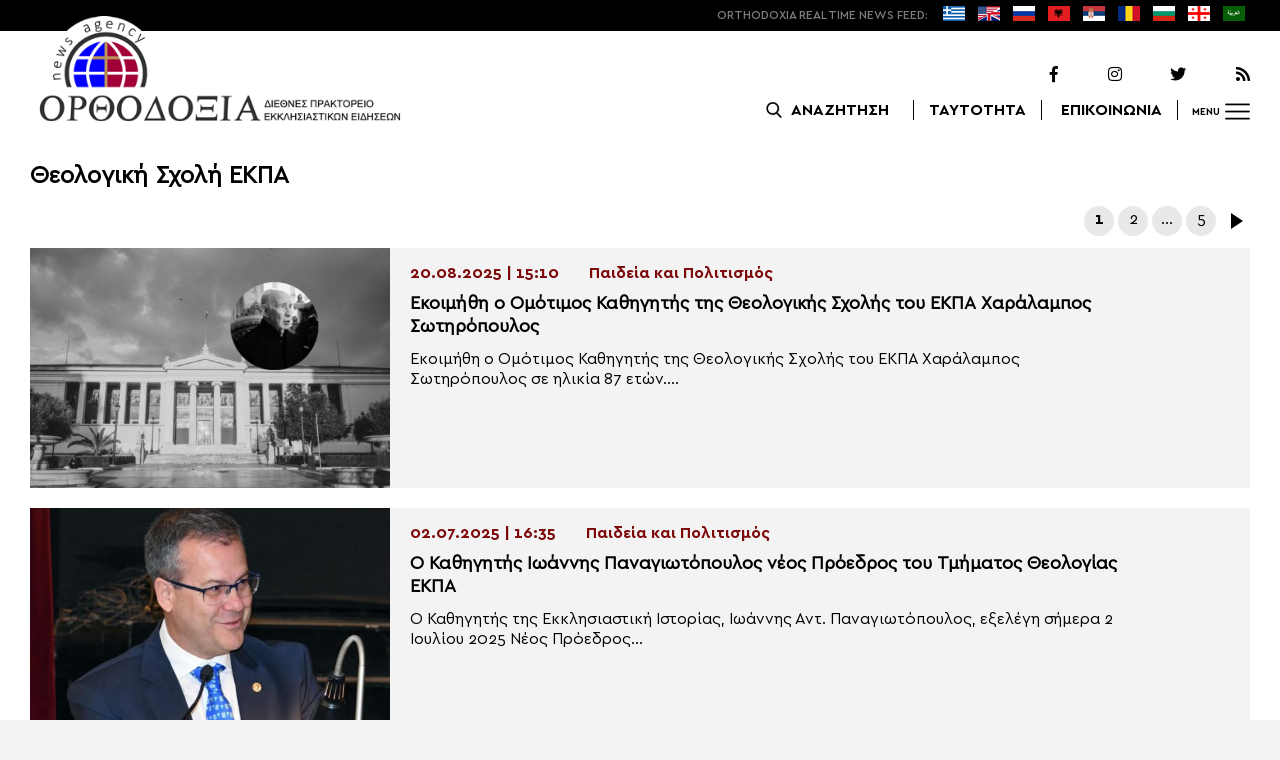

--- FILE ---
content_type: text/html; charset=UTF-8
request_url: https://www.orthodoxianewsagency.gr/tag/theologiki-sxoli-ekpa/
body_size: 11594
content:
<!DOCTYPE html>
<html lang="el">
<head>
  <meta charset="UTF-8">
  <meta name="viewport" content="width=device-width, initial-scale=1.0">
  <meta http-equiv="X-UA-Compatible" content="ie=edge">
  <title>
    Θεολογική Σχολή ΕΚΠΑ Archives - Ορθοδοξία News Agency  </title>



  <script type='application/ld+json'>
  {
    "@context":"https:\/\/schema.org",
    "@type":"Organization",
    "url":"https:\/\/www.orthodoxianewsagency.gr\/",
    "sameAs":["https:\/\/www.facebook.com\/orthodoxianewsagency","https:\/\/twitter.com\/orthodoxianewsagency"],
    "@id":"https:\/\/www.orthodoxianewsagency.gr\/#organization",
    "name":"Orthodoxia News Agency",
    "logo":"https:\/\/www.orthodoxianewsagency.gr\/wp-content\/themes\/orthodoksia\/common\/imgs\/orthodoksia_logo.png"
  }
  </script>

  <script async="async" src="https://www.googletagservices.com/tag/js/gpt.js"></script>
<script>
  var googletag = googletag || {};
  googletag.cmd = googletag.cmd || [];
</script>


  <!-- Global site tag (gtag.js) - Google Analytics -->
  <script async src="https://www.googletagmanager.com/gtag/js?id=UA-23323874-18"></script>
  <script>
    window.dataLayer = window.dataLayer || [];
    function gtag(){dataLayer.push(arguments);}
    gtag('js', new Date());
    gtag('config', 'UA-23323874-18');
  </script>



<style media="screen">
.lastart_ads > div { margin-bottom: 15px; }
.orthobillboard { text-align: center; display: flex; }
.orthobillboard > div { padding: 15px 0; margin: 15px auto; }
.patrautok_ads > div { margin: auto; }
.oikompatr_adsa {text-align: center; padding: 20px 0; }
.oikompatr_adsa > div { display: inline-block; margin: 0 10px;}
</style>
  <meta name='robots' content='index, follow, max-image-preview:large, max-snippet:-1, max-video-preview:-1' />

	<!-- This site is optimized with the Yoast SEO plugin v17.1 - https://yoast.com/wordpress/plugins/seo/ -->
	<link rel="canonical" href="https://www.orthodoxianewsagency.gr/tag/theologiki-sxoli-ekpa/" />
	<link rel="next" href="https://www.orthodoxianewsagency.gr/tag/theologiki-sxoli-ekpa/page/2/" />
	<meta property="og:locale" content="el_GR" />
	<meta property="og:type" content="article" />
	<meta property="og:title" content="Θεολογική Σχολή ΕΚΠΑ Archives - Ορθοδοξία News Agency" />
	<meta property="og:url" content="https://www.orthodoxianewsagency.gr/tag/theologiki-sxoli-ekpa/" />
	<meta property="og:site_name" content="Ορθοδοξία News Agency" />
	<meta property="og:image" content="https://www.orthodoxianewsagency.gr/wp-content/uploads/2018/11/orthodoksia_noimg.jpg" />
	<meta property="og:image:width" content="1015" />
	<meta property="og:image:height" content="585" />
	<meta name="twitter:card" content="summary_large_image" />
	<script type="application/ld+json" class="yoast-schema-graph">{"@context":"https://schema.org","@graph":[{"@type":"WebSite","@id":"https://www.orthodoxianewsagency.gr/#website","url":"https://www.orthodoxianewsagency.gr/","name":"\u039f\u03c1\u03b8\u03bf\u03b4\u03bf\u03be\u03af\u03b1 News Agency","description":"\u039f\u03c1\u03b8\u03bf\u03b4\u03bf\u03be\u03af\u03b1 \u03b4\u03b9\u03b5\u03b8\u03bd\u03ad\u03c2 \u03c0\u03c1\u03b1\u03ba\u03c4\u03bf\u03c1\u03b5\u03af\u03bf \u03b5\u03ba\u03ba\u03bb\u03b7\u03c3\u03b9\u03b1\u03c3\u03c4\u03b9\u03ba\u03ce\u03bd \u03b5\u03b9\u03b4\u03ae\u03c3\u03b5\u03c9\u03bd","potentialAction":[{"@type":"SearchAction","target":{"@type":"EntryPoint","urlTemplate":"https://www.orthodoxianewsagency.gr/?s={search_term_string}"},"query-input":"required name=search_term_string"}],"inLanguage":"el"},{"@type":"CollectionPage","@id":"https://www.orthodoxianewsagency.gr/tag/theologiki-sxoli-ekpa/#webpage","url":"https://www.orthodoxianewsagency.gr/tag/theologiki-sxoli-ekpa/","name":"\u0398\u03b5\u03bf\u03bb\u03bf\u03b3\u03b9\u03ba\u03ae \u03a3\u03c7\u03bf\u03bb\u03ae \u0395\u039a\u03a0\u0391 Archives - \u039f\u03c1\u03b8\u03bf\u03b4\u03bf\u03be\u03af\u03b1 News Agency","isPartOf":{"@id":"https://www.orthodoxianewsagency.gr/#website"},"breadcrumb":{"@id":"https://www.orthodoxianewsagency.gr/tag/theologiki-sxoli-ekpa/#breadcrumb"},"inLanguage":"el","potentialAction":[{"@type":"ReadAction","target":["https://www.orthodoxianewsagency.gr/tag/theologiki-sxoli-ekpa/"]}]},{"@type":"BreadcrumbList","@id":"https://www.orthodoxianewsagency.gr/tag/theologiki-sxoli-ekpa/#breadcrumb","itemListElement":[{"@type":"ListItem","position":1,"name":"Home","item":"https://www.orthodoxianewsagency.gr/"},{"@type":"ListItem","position":2,"name":"\u0398\u03b5\u03bf\u03bb\u03bf\u03b3\u03b9\u03ba\u03ae \u03a3\u03c7\u03bf\u03bb\u03ae \u0395\u039a\u03a0\u0391"}]}]}</script>
	<!-- / Yoast SEO plugin. -->


<link rel='dns-prefetch' href='//s.w.org' />
<link rel="alternate" type="application/rss+xml" title="Κανάλι ετικέτας Θεολογική Σχολή ΕΚΠΑ &raquo; Ορθοδοξία News Agency" href="https://www.orthodoxianewsagency.gr/tag/theologiki-sxoli-ekpa/feed/" />
		<script type="text/javascript">
			window._wpemojiSettings = {"baseUrl":"https:\/\/s.w.org\/images\/core\/emoji\/13.1.0\/72x72\/","ext":".png","svgUrl":"https:\/\/s.w.org\/images\/core\/emoji\/13.1.0\/svg\/","svgExt":".svg","source":{"concatemoji":"https:\/\/www.orthodoxianewsagency.gr\/wp-includes\/js\/wp-emoji-release.min.js?ver=5.8.1"}};
			!function(e,a,t){var n,r,o,i=a.createElement("canvas"),p=i.getContext&&i.getContext("2d");function s(e,t){var a=String.fromCharCode;p.clearRect(0,0,i.width,i.height),p.fillText(a.apply(this,e),0,0);e=i.toDataURL();return p.clearRect(0,0,i.width,i.height),p.fillText(a.apply(this,t),0,0),e===i.toDataURL()}function c(e){var t=a.createElement("script");t.src=e,t.defer=t.type="text/javascript",a.getElementsByTagName("head")[0].appendChild(t)}for(o=Array("flag","emoji"),t.supports={everything:!0,everythingExceptFlag:!0},r=0;r<o.length;r++)t.supports[o[r]]=function(e){if(!p||!p.fillText)return!1;switch(p.textBaseline="top",p.font="600 32px Arial",e){case"flag":return s([127987,65039,8205,9895,65039],[127987,65039,8203,9895,65039])?!1:!s([55356,56826,55356,56819],[55356,56826,8203,55356,56819])&&!s([55356,57332,56128,56423,56128,56418,56128,56421,56128,56430,56128,56423,56128,56447],[55356,57332,8203,56128,56423,8203,56128,56418,8203,56128,56421,8203,56128,56430,8203,56128,56423,8203,56128,56447]);case"emoji":return!s([10084,65039,8205,55357,56613],[10084,65039,8203,55357,56613])}return!1}(o[r]),t.supports.everything=t.supports.everything&&t.supports[o[r]],"flag"!==o[r]&&(t.supports.everythingExceptFlag=t.supports.everythingExceptFlag&&t.supports[o[r]]);t.supports.everythingExceptFlag=t.supports.everythingExceptFlag&&!t.supports.flag,t.DOMReady=!1,t.readyCallback=function(){t.DOMReady=!0},t.supports.everything||(n=function(){t.readyCallback()},a.addEventListener?(a.addEventListener("DOMContentLoaded",n,!1),e.addEventListener("load",n,!1)):(e.attachEvent("onload",n),a.attachEvent("onreadystatechange",function(){"complete"===a.readyState&&t.readyCallback()})),(n=t.source||{}).concatemoji?c(n.concatemoji):n.wpemoji&&n.twemoji&&(c(n.twemoji),c(n.wpemoji)))}(window,document,window._wpemojiSettings);
		</script>
		<style type="text/css">
img.wp-smiley,
img.emoji {
	display: inline !important;
	border: none !important;
	box-shadow: none !important;
	height: 1em !important;
	width: 1em !important;
	margin: 0 .07em !important;
	vertical-align: -0.1em !important;
	background: none !important;
	padding: 0 !important;
}
</style>
	<link rel='stylesheet' id='wp-block-library-css'  href='https://www.orthodoxianewsagency.gr/wp-includes/css/dist/block-library/style.min.css?ver=5.8.1' type='text/css' media='all' />
<link rel='stylesheet' id='contact-form-7-css'  href='https://www.orthodoxianewsagency.gr/wp-content/plugins/contact-form-7/includes/css/styles.css?ver=5.4.2' type='text/css' media='all' />
<link rel='stylesheet' id='wp-polls-css'  href='https://www.orthodoxianewsagency.gr/wp-content/plugins/wp-polls/polls-css.css?ver=2.75.6' type='text/css' media='all' />
<style id='wp-polls-inline-css' type='text/css'>
.wp-polls .pollbar {
	margin: 1px;
	font-size: 6px;
	line-height: 8px;
	height: 8px;
	background-image: url('https://www.orthodoxianewsagency.gr/wp-content/plugins/wp-polls/images/default/pollbg.gif');
	border: 1px solid #c8c8c8;
}

</style>
<link rel='stylesheet' id='default-style-css'  href='https://www.orthodoxianewsagency.gr/wp-content/themes/orthodoksia/style.css?ver=6.0.12' type='text/css' media='all' />
<link rel='stylesheet' id='mobile-css-css'  href='https://www.orthodoxianewsagency.gr/wp-content/themes/orthodoksia/common/css/mobile.css?ver=6.0.1' type='text/css' media='all' />
<link rel='stylesheet' id='mmenu-css-css'  href='https://www.orthodoxianewsagency.gr/wp-content/themes/orthodoksia/common/mmenu/jquery.mmenu.css?ver=5.8.1' type='text/css' media='all' />
<link rel='stylesheet' id='mmenu-pos-css-css'  href='https://www.orthodoxianewsagency.gr/wp-content/themes/orthodoksia/common/mmenu/jquery.mmenu.positioning.css?ver=5.8.1' type='text/css' media='all' />
<link rel='stylesheet' id='slick-slider-css-css'  href='https://www.orthodoxianewsagency.gr/wp-content/themes/orthodoksia/common/slick/slick.css?ver=5.8.1' type='text/css' media='all' />
<link rel='stylesheet' id='fontawesome-css-css'  href='https://www.orthodoxianewsagency.gr/wp-content/themes/orthodoksia/common/fontawesome/css/fontawesome-all.min.css?ver=5.8.1' type='text/css' media='all' />
<script type='text/javascript' src='https://www.orthodoxianewsagency.gr/wp-includes/js/jquery/jquery.min.js?ver=3.6.0' id='jquery-core-js'></script>
<script type='text/javascript' src='https://www.orthodoxianewsagency.gr/wp-includes/js/jquery/jquery-migrate.min.js?ver=3.3.2' id='jquery-migrate-js'></script>
<script type='text/javascript' src='https://www.orthodoxianewsagency.gr/wp-content/themes/orthodoksia/common/javascript/jquery-1.11.0.min.js?ver=1.0.0' id='jquery-js-js'></script>
<script type='text/javascript' src='https://www.orthodoxianewsagency.gr/wp-content/themes/orthodoksia/common/javascript/lazyload.min.js?ver=1.0.0' id='lazyload-js-js'></script>
<script type='text/javascript' src='https://www.orthodoxianewsagency.gr/wp-content/themes/orthodoksia/common/javascript/scripts.js?ver=1.0.0' id='scripts-js-js'></script>
<link rel="https://api.w.org/" href="https://www.orthodoxianewsagency.gr/wp-json/" /><link rel="alternate" type="application/json" href="https://www.orthodoxianewsagency.gr/wp-json/wp/v2/tags/21662" /><link rel="EditURI" type="application/rsd+xml" title="RSD" href="https://www.orthodoxianewsagency.gr/xmlrpc.php?rsd" />
<link rel="wlwmanifest" type="application/wlwmanifest+xml" href="https://www.orthodoxianewsagency.gr/wp-includes/wlwmanifest.xml" /> 
<meta name="generator" content="WordPress 5.8.1" />

        <style>
            .wuc-overlay{ background-image: url('https://www.orthodoxianewsagency.gr/wp-content/themes/orthodoksia/common/imgs/under_constr.jpg'); }
            #wuc-wrapper #wuc-box h2.title,
            #wuc-box .subtitle,
            #defaultCountdown,
            #defaultCountdown span{ color: #fff }
        </style>
        <!-- There is no amphtml version available for this URL. -->  <script>
    googletag.cmd.push(function() {

      var billboard = googletag.sizeMapping()
        .addSize([768, 0], [[728,90]])
        .addSize([0, 0], [])
        .build();

      var mobile = googletag.sizeMapping()
        .addSize([320, 0], [[336, 280]])
        .addSize([0, 0], [])
        .build();

      var mobileb = googletag.sizeMapping()
        .addSize([500, 0], [])
        .addSize([0, 0], [[300, 250]])
        .build();



      googletag.defineSlot('/184983928/Orthodoxia__Category__728x90_A', [728, 90], 'div-gpt-ad-1542124287461-0').defineSizeMapping(billboard).addService(googletag.pubads());
  
      googletag.defineSlot('/184983928/Orthodoxia__Foreign_News__728x90_A', [728, 90], 'div-gpt-ad-1542124327734-0').defineSizeMapping(billboard).addService(googletag.pubads());
  
  
        googletag.pubads().enableSingleRequest();
      googletag.pubads().collapseEmptyDivs();
      googletag.enableServices();
    });
  </script>

</head>
<body class="archive tag tag-theologiki-sxoli-ekpa tag-21662">
<div class="pageconteiner">
  <div class="prehead_out">
    <div class="prehead_in sitegrid">
      <span></span>
      <span class="head_feeds_red"><span class="mobile_not">ORTHODOXIA</span> REAL TIME NEWS FEED:</span>
      <ul id="prehead_feeds_menu_id" class="prehead_feeds_menu"><li id="menu-item-235703" class="menu-item menu-item-type-custom menu-item-object-custom menu-item-home menu-item-235703"><a href="https://www.orthodoxianewsagency.gr/"><img src="https://www.orthodoxianewsagency.gr/wp-content/uploads/2020/04/greek-flag.png" class="menu-flag-icon" title="Greek"></a></li>
<li id="menu-item-34" class="menu-item menu-item-type-taxonomy menu-item-object-foreignnewscats menu-item-34"><a href="https://www.orthodoxianewsagency.gr/foreignnewscats/english/"><img src="https://www.orthodoxianewsagency.gr/wp-content/uploads/2019/02/usuk.png" class="menu-flag-icon" title="English"></a></li>
<li id="menu-item-35" class="menu-item menu-item-type-taxonomy menu-item-object-foreignnewscats menu-item-35"><a href="https://www.orthodoxianewsagency.gr/foreignnewscats/russian/"><img src="https://www.orthodoxianewsagency.gr/wp-content/uploads/2019/02/russian.png" class="menu-flag-icon" title="Russian"></a></li>
<li id="menu-item-62" class="menu-item menu-item-type-taxonomy menu-item-object-foreignnewscats menu-item-62"><a href="https://www.orthodoxianewsagency.gr/foreignnewscats/albanian/"><img src="https://www.orthodoxianewsagency.gr/wp-content/uploads/2019/02/albanian.png" class="menu-flag-icon" title="Albanian"></a></li>
<li id="menu-item-36" class="menu-item menu-item-type-taxonomy menu-item-object-foreignnewscats menu-item-36"><a href="https://www.orthodoxianewsagency.gr/foreignnewscats/serbian/"><img src="https://www.orthodoxianewsagency.gr/wp-content/uploads/2019/02/serbian.png" class="menu-flag-icon" title="Serbian"></a></li>
<li id="menu-item-37" class="menu-item menu-item-type-taxonomy menu-item-object-foreignnewscats menu-item-37"><a href="https://www.orthodoxianewsagency.gr/foreignnewscats/romanian/"><img src="https://www.orthodoxianewsagency.gr/wp-content/uploads/2019/02/romanian.png" class="menu-flag-icon" title="Romanian"></a></li>
<li id="menu-item-38" class="menu-item menu-item-type-taxonomy menu-item-object-foreignnewscats menu-item-38"><a href="https://www.orthodoxianewsagency.gr/foreignnewscats/bulgarian/"><img src="https://www.orthodoxianewsagency.gr/wp-content/uploads/2019/02/bulgarian.png" class="menu-flag-icon" title="Bulgarian"></a></li>
<li id="menu-item-39" class="menu-item menu-item-type-taxonomy menu-item-object-foreignnewscats menu-item-39"><a href="https://www.orthodoxianewsagency.gr/foreignnewscats/georgian/"><img src="https://www.orthodoxianewsagency.gr/wp-content/uploads/2019/02/georgian.png" class="menu-flag-icon" title="Georgian"></a></li>
<li id="menu-item-10752" class="menu-item menu-item-type-custom menu-item-object-custom menu-item-10752"><a href="/foreignnewscats/arabic/"><img src="https://www.orthodoxianewsagency.gr/wp-content/uploads/2019/02/arabic.png" class="menu-flag-icon" title="Arabic"></a></li>
</ul>      <div class="mobile_news_selector_new">
        <div class="mnsn_btn" onclick="openLang(this)">Select Language</div>
        <div class="mnsn_selectors" id="mnsn_selectors_id">
          <a href="https://www.orthodoxianewsagency.gr/"><img src="https://www.orthodoxianewsagency.gr/wp-content/uploads/2020/04/greek-flag.png"></a><a href="https://www.orthodoxianewsagency.gr/foreignnewscats/english/"><img src="https://www.orthodoxianewsagency.gr/wp-content/uploads/2019/02/usuk.png"></a><a href="https://www.orthodoxianewsagency.gr/foreignnewscats/russian/"><img src="https://www.orthodoxianewsagency.gr/wp-content/uploads/2019/02/russian.png"></a><a href="https://www.orthodoxianewsagency.gr/foreignnewscats/albanian/"><img src="https://www.orthodoxianewsagency.gr/wp-content/uploads/2019/02/albanian.png"></a><a href="https://www.orthodoxianewsagency.gr/foreignnewscats/serbian/"><img src="https://www.orthodoxianewsagency.gr/wp-content/uploads/2019/02/serbian.png"></a><a href="https://www.orthodoxianewsagency.gr/foreignnewscats/romanian/"><img src="https://www.orthodoxianewsagency.gr/wp-content/uploads/2019/02/romanian.png"></a><a href="https://www.orthodoxianewsagency.gr/foreignnewscats/bulgarian/"><img src="https://www.orthodoxianewsagency.gr/wp-content/uploads/2019/02/bulgarian.png"></a><a href="https://www.orthodoxianewsagency.gr/foreignnewscats/georgian/"><img src="https://www.orthodoxianewsagency.gr/wp-content/uploads/2019/02/georgian.png"></a><a href="/foreignnewscats/arabic/"><img src="https://www.orthodoxianewsagency.gr/wp-content/uploads/2019/02/arabic.png"></a>        </div>
      </div>

      <script>
        function openLang(ele) {
          var mnsn_selectors_id = document.getElementById('mnsn_selectors_id');
          mnsn_selectors_id.classList.toggle('show')
          if (mnsn_selectors_id.classList.contains('show')){
            ele.innerHTML = "Close Language";
          } else {
            ele.innerHTML = "Select Language";
          }
        }

      </script>
      <style media="screen">
        .mobile_news_selector_new { position: relative; display: none;}
        .mnsn_btn { padding-left: 10px; }
        .mnsn_selectors { position: absolute; z-index: 9; background-color: #fff; width: 100px;padding: 5px 0; display: none;}
        .mnsn_selectors.show {display: block;}
        .mnsn_selectors > a { display: block; text-align: center; padding: 5px 0; }
        .mnsn_selectors > a > img { width: 28px; }
        .mnsn_selectors { position: absolute; z-index: 9; background-color: #fff; width: 100px; padding: 5px 0; top: calc(100% + 8px); border: 1px solid #000; }
        @media (max-width: 767px) {
          .mobile_news_selector_new { display: block;}
        }
      </style>
          </div>
  </div>

  <div class="head_out">
    <div class="head_in sitegrid">
      <a class="head_logo" href="/"></a>
      <div class="head_logo_right">
        <div class="head_logo_right_in">
        <div class="head_social">
          <a href="https://www.facebook.com/orthodoxianewsagency" target="_blank" title="Facebook"><i class="fab fa-facebook-f"></i></a>
          <a href="https://www.instagram.com/orthodoxianewsagency" target="_blank" title="Instagram"><i class="fab fa-instagram"></i></a>
          <a href="https://twitter.com/orthodoxianews1" target="_blank" title="Twitter"><i class="fab fa-twitter"></i></a>
          <a href="/feed/" target="_blank" title="RSS Feed"><i class="fas fa-rss"></i></a>
        </div>
        <div class="head_menu">
                    <div class="head_menu_empty">
                      </div>
          <div class="head_menu_search" >
             <button onclick="openSearch()"><span class="mobile_not">ΑΝΑΖΗΤΗΣΗ</span></button>
          </div>
          <div class="head_menu_taytotita"><a href="/taytotita/">ΤΑΥΤΟΤΗΤΑ</a></div>
          <div class="head_menu_epikoinonia"><a href="/contact/">ΕΠΙΚΟΙΝΩΝΙΑ</a></div>
          <div class="head_menu_menubtn" id="mymenubtn"><span class="mobile_not">MENU</span></div>
        </div>
      </div>
      </div>


    </div>
  </div>
<form role="search" method="get" id="searchform_key" class="searchform_key" action="/">
  <div class="searchmen" id="searchmendiv">
    <div class="searchmen_in sitegrid">
      <div class="search-field-div">
        <i class="fas fa-search"></i>
        <input type="text" value="" name="s" id="searchid" placeholder="Αναζήτηση με λέξεις κλειδιά">
      </div>

      <div class="date-div">
        <i class="fas fa-table"></i>
        <input type="date" id="sdatee">
      </div>

      <div>
        <button onclick="onSelectDate()">Αναζήτηση</button>
      </div>
    </div>
  </div>
    </form>
  <div>
  </div>

  <div class="prehead_mobile">
    <a href="/personal-news-alert/" class="preheadm_newsalarm">PERSONAL NEWS ALARM</a>
    <a href="#" class="preheadm_register">ΕΓΓΡΑΦΗ</a>
  </div>


  <script>
    function openSearch() {
      document.getElementById('searchmendiv').classList.toggle('open');
      document.getElementById('s').value = "";
    }

    function onSelectDate() {
      if (document.getElementById('sdatee').value != ""){
        document.getElementById('searchid').value = document.getElementById('searchid').value + " " + document.getElementById('sdatee').value;
      }
    }

  </script>
<div class="">
  </div> <div class="sitegrid orthobillboard">
  <!-- /184983928/Orthodoxia__Category__728x90_A -->
  <div id='div-gpt-ad-1542124287461-0' style='height:90px; width:728px;'>
  <script>
  googletag.cmd.push(function() { googletag.display('div-gpt-ad-1542124287461-0'); });
  </script>
  </div>
</div>

<div id="archivecat">
  <div class="archivecat_archives_out">
    <div class="sitegrid archivecat_archives_title">
      Θεολογική Σχολή ΕΚΠΑ    </div>
    <div class="archivecat_navigation sitegrid">
      
	<nav class="navigation pagination" role="navigation" aria-label="Άρθρα">
		<h2 class="screen-reader-text">Πλοήγηση άρθρων</h2>
		<div class="nav-links"><span aria-current="page" class="page-numbers current">1</span>
<a class="page-numbers" href="https://www.orthodoxianewsagency.gr/tag/theologiki-sxoli-ekpa/page/2/">2</a>
<span class="page-numbers dots">&hellip;</span>
<a class="page-numbers" href="https://www.orthodoxianewsagency.gr/tag/theologiki-sxoli-ekpa/page/5/">5</a>
<a class="next page-numbers" href="https://www.orthodoxianewsagency.gr/tag/theologiki-sxoli-ekpa/page/2/">Επόμενα</a></div>
	</nav>    </div>
    <div class="archivecat_archives_in sitegrid">
      <a href="https://www.orthodoxianewsagency.gr/paideia-kai-politismos/ekoimithi-o-omotimos-kathigitis-tis-theologikis-sxolis-tou-ekpa-xaralampos-sotiropoulos/" class="archivecat_archives_box arcbox1">
            <div class="archivecat_archives_box_img lazy" data-src="https://www.orthodoxianewsagency.gr/wp-content/uploads/2025/08/sotiropoulos-600x338.jpg" >
                         </div>
            <div class="archivecat_archives_box_right">
              <div class="archivecat_archives_box_cad"><span>20.08.2025 | 15:10</span><span>Παιδεία και Πολιτισμός</span></div>
              <div class="archivecat_archives_box_title archivecat_archives_box_mtitle"><div>Εκοιμήθη ο Ομότιμος Καθηγητής της Θεολογικής Σχολής του ΕΚΠΑ Χαράλαμπος Σωτηρόπουλος</div></div>
              <div class="archivecat_archives_box_title archivecat_archives_box_excerpt">
                Εκοιμήθη ο Ομότιμος Καθηγητής της Θεολογικής Σχολής του ΕΚΠΑ Χαράλαμπος Σωτηρόπουλος σε ηλικία 87 ετών....              </div>
            </div>
          </a>
		  <a href="https://www.orthodoxianewsagency.gr/paideia-kai-politismos/o-kathigitis-ioannis-panagiotopoulos-neos-proedros-tou-tmimatos-theologias-ekpa/" class="archivecat_archives_box arcbox2">
            <div class="archivecat_archives_box_img lazy" data-src="https://www.orthodoxianewsagency.gr/wp-content/uploads/2025/07/1aa5a17d-62ac-43b6-98db-74cc21efb2dc-600x406.jpg" >
                         </div>
            <div class="archivecat_archives_box_right">
              <div class="archivecat_archives_box_cad"><span>02.07.2025 | 16:35</span><span>Παιδεία και Πολιτισμός</span></div>
              <div class="archivecat_archives_box_title archivecat_archives_box_mtitle"><div>Ο Καθηγητής Ιωάννης Παναγιωτόπουλος νέος Πρόεδρος του Τμήματος Θεολογίας ΕΚΠΑ</div></div>
              <div class="archivecat_archives_box_title archivecat_archives_box_excerpt">
                Ο Καθηγητής της Εκκλησιαστική Ιστορίας, Ιωάννης Αντ. Παναγιωτόπουλος, εξελέγη σήμερα 2 Ιουλίου 2025 Νέος Πρόεδρος...              </div>
            </div>
          </a>
		  <a href="https://www.orthodoxianewsagency.gr/patriarxeia/oikomeniko_patriarxio/%ce%b1%cf%81%cf%87%ce%b9%ce%b5%cf%80%ce%b9%cf%83%ce%ba%ce%bf%cf%80%ce%ae-%ce%b1%cf%85%cf%83%cf%84%cf%81%ce%b1%ce%bb%ce%af%ce%b1%cf%82/tin-tetarti-7-maiou-i-anagoreysi-tou-arxiepiskopou-aystralias-se-epitimo-didaktora-tou-e-k-p-a/" class="archivecat_archives_box arcbox3">
            <div class="archivecat_archives_box_img lazy" data-src="https://www.orthodoxianewsagency.gr/wp-content/uploads/2025/05/ARCHBISHOP_OFFICE1-2048x1152-1-600x338.jpg" >
                         </div>
            <div class="archivecat_archives_box_right">
              <div class="archivecat_archives_box_cad"><span>06.05.2025 | 13:25</span><span>Αρχιεπισκοπή Αυστραλίας</span></div>
              <div class="archivecat_archives_box_title archivecat_archives_box_mtitle"><div>Την Τετάρτη, 7 Μαΐου, η αναγόρευση του Αρχιεπισκόπου Αυστραλίας σε Επίτιμο Διδάκτορα του Ε.Κ.Π.Α.</div></div>
              <div class="archivecat_archives_box_title archivecat_archives_box_excerpt">
                Επίτιμος Διδάκτωρ του Τμήματος Θεολογίας και του Τμήματος Κοινωνικής Θεολογίας και Θρησκειολογίας της Θεολογικής Σχολής...              </div>
            </div>
          </a>
		  <a href="https://www.orthodoxianewsagency.gr/patriarxeia/oikomeniko_patriarxio/%ce%b1%cf%81%cf%87%ce%b9%ce%b5%cf%80%ce%b9%cf%83%ce%ba%ce%bf%cf%80%ce%ae-%ce%b1%cf%85%cf%83%cf%84%cf%81%ce%b1%ce%bb%ce%af%ce%b1%cf%82/stis-7-maiou-i-anagoreysi-tou-arxiepiskopou-aystralias-makariou-se-epitimo-didaktora-tis-theologikis-sxolis-ekpa/" class="archivecat_archives_box arcbox4">
            <div class="archivecat_archives_box_img lazy" data-src="https://www.orthodoxianewsagency.gr/wp-content/uploads/2025/04/ep-1-600x334.jpg" >
                         </div>
            <div class="archivecat_archives_box_right">
              <div class="archivecat_archives_box_cad"><span>25.04.2025 | 13:36</span><span>Αρχιεπισκοπή Αυστραλίας</span></div>
              <div class="archivecat_archives_box_title archivecat_archives_box_mtitle"><div>Στις 7 Μαΐου η αναγόρευση του Αρχιεπισκόπου Αυστραλίας Μακάριου σε Επίτιμο Διδάκτορα της Θεολογικής Σχολής ΕΚΠΑ</div></div>
              <div class="archivecat_archives_box_title archivecat_archives_box_excerpt">
                Την Τετάρτη 7 Μαΐου 2025, και ώρα 19.00 στη Μεγάλη Αίθουσα του Εθνικού και Καποδιστριακού...              </div>
            </div>
          </a>
		  <a href="https://www.orthodoxianewsagency.gr/paideia-kai-politismos/i-deyteri-dialeksi-ioannis-zizioulas-sti-theologiki-sxoli-ekpa/" class="archivecat_archives_box arcbox5">
            <div class="archivecat_archives_box_img lazy" data-src="https://www.orthodoxianewsagency.gr/wp-content/uploads/2025/03/os-600x339.jpg" >
                         </div>
            <div class="archivecat_archives_box_right">
              <div class="archivecat_archives_box_cad"><span>18.03.2025 | 15:08</span><span>Παιδεία και Πολιτισμός</span></div>
              <div class="archivecat_archives_box_title archivecat_archives_box_mtitle"><div>Η δεύτερη Διάλεξη «Ιωάννης Ζηζιούλας» στη Θεολογική Σχολή ΕΚΠΑ</div></div>
              <div class="archivecat_archives_box_title archivecat_archives_box_excerpt">
                Με ιδιαίτερη επιτυχία ολοκληρώθηκε την Πέμπτη, 13 Μαρτίου 2025, η δεύτερη Διάλεξη «Ιωάννης Ζηζιούλας», η...              </div>
            </div>
          </a>
		  <a href="https://www.orthodoxianewsagency.gr/epikairotita/i-timia-kara-tou-osiou-dayid-tou-gerontos-stin-theologiki-sxoli-tou-ekpa/" class="archivecat_archives_box arcbox6">
            <div class="archivecat_archives_box_img lazy" data-src="https://www.orthodoxianewsagency.gr/wp-content/uploads/2025/03/I_Timi__a_ka__ra_toy_Osi__oy_Dayi__d_toy_Ge__rontos_sti_THeologiki___Scholi___toy_EKPA_page-0001-1-600x287.jpg" >
                         </div>
            <div class="archivecat_archives_box_right">
              <div class="archivecat_archives_box_cad"><span>13.03.2025 | 19:32</span><span>Επικαιρότητα</span></div>
              <div class="archivecat_archives_box_title archivecat_archives_box_mtitle"><div>Η Τιμία Κάρα του Οσίου Δαυίδ του Γέροντος στην Θεολογική Σχολή του ΕΚΠΑ</div></div>
              <div class="archivecat_archives_box_title archivecat_archives_box_excerpt">
                Η Θεολογική Σχολή του Εθνικού και Καποδιστριακού Πανεπιστημίου Αθηνών (Ε.Κ.Π.Α.) υποδέχεται την Τρίτη 18 Μαρτίου...              </div>
            </div>
          </a>
		  <a href="https://www.orthodoxianewsagency.gr/epikairotita/ypodoxi-protoeton-foititrion-kai-foititon-akadimaikou-etous-2024-25-tis-theologikis-sxolis-ekpa/" class="archivecat_archives_box arcbox7">
            <div class="archivecat_archives_box_img lazy" data-src="https://www.orthodoxianewsagency.gr/wp-content/uploads/2024/11/TheologySchool_NKUA-6-min-600x277.png" >
                         </div>
            <div class="archivecat_archives_box_right">
              <div class="archivecat_archives_box_cad"><span>16.11.2024 | 15:54</span><span>Επικαιρότητα</span></div>
              <div class="archivecat_archives_box_title archivecat_archives_box_mtitle"><div>Υποδοχή πρωτοετών φοιτητριών και φοιτητών ακαδημαϊκού έτους 2024-25 της Θεολογικής Σχολής ΕΚΠΑ</div></div>
              <div class="archivecat_archives_box_title archivecat_archives_box_excerpt">
                Η Κοσμητεία της Θεολογικής Σχολής του Εθνικού και Καποδιστριακού Πανεπιστημίου Αθηνών, διοργανώνει Τελετή Υποδοχής των...              </div>
            </div>
          </a>
		  <a href="https://www.orthodoxianewsagency.gr/paideia-kai-politismos/foitites-kai-ekpaideytikoi-tou-tmimatos-theologias-tis-theologikis-sxolis-tou-ekpa-stin-konstaninoupoli/" class="archivecat_archives_box arcbox8">
            <div class="archivecat_archives_box_img lazy" data-src="https://www.orthodoxianewsagency.gr/wp-content/uploads/2024/05/438082785_7697964140314639_1494988302025232107_n-600x406.jpg" >
                         </div>
            <div class="archivecat_archives_box_right">
              <div class="archivecat_archives_box_cad"><span>13.05.2024 | 16:33</span><span>Παιδεία και Πολιτισμός</span></div>
              <div class="archivecat_archives_box_title archivecat_archives_box_mtitle"><div>Φοιτητές και εκπαιδευτικοί του Τμήματος Θεολογίας της Θεολογικής Σχολής του ΕΚΠΑ στην Κωνστανινούπολη</div></div>
              <div class="archivecat_archives_box_title archivecat_archives_box_excerpt">
                Η ομάδα φοιτητών και εκπαιδευτικών συνεργατών του Τμήματος Θεολογίας της Θεολογικής Σχολής του Ε.Κ.Π.Α., η...              </div>
            </div>
          </a>
		      </div>
    <div class="archivecat_navigation sitegrid">
      
	<nav class="navigation pagination" role="navigation" aria-label="Άρθρα">
		<h2 class="screen-reader-text">Πλοήγηση άρθρων</h2>
		<div class="nav-links"><span aria-current="page" class="page-numbers current">1</span>
<a class="page-numbers" href="https://www.orthodoxianewsagency.gr/tag/theologiki-sxoli-ekpa/page/2/">2</a>
<span class="page-numbers dots">&hellip;</span>
<a class="page-numbers" href="https://www.orthodoxianewsagency.gr/tag/theologiki-sxoli-ekpa/page/5/">5</a>
<a class="next page-numbers" href="https://www.orthodoxianewsagency.gr/tag/theologiki-sxoli-ekpa/page/2/">Επόμενα</a></div>
	</nav>    </div>
  </div>

</div>
<div class="maintiles">
  <div class="sitegrid">
      <div class="maintiles_single_title">
      <span>Τα σημαντικότερα νέα</span>
      <span></span>
    </div>
    </div>
  <div class="maintiles_in sitegrid">
                <div class="tile0s tile01 lazy" data-src="https://www.orthodoxianewsagency.gr/wp-content/uploads/2025/11/577811502_1152530750418134_3869257570836508229_n-1024x809.jpg">
              <img src="https://www.orthodoxianewsagency.gr/wp-content/uploads/2025/11/577811502_1152530750418134_3869257570836508229_n-1024x809.jpg" class="formobile">
              <a href="https://www.orthodoxianewsagency.gr/mitropolitiko_ergo/%ce%b9-%ce%bc-%cf%8d%ce%b4%cf%81%ce%b1%cf%82-%cf%83%cf%80%ce%b5%cf%84%cf%83%cf%8e%ce%bd-%ce%ba%ce%b1%ce%b9-%ce%b1%ce%b9%ce%b3%ce%af%ce%bd%ce%b7%cf%82/me-lamprotita-i-panigyri-tou-agiou-nektariou-stin-aigina/" class="tile0s0link"></a>
                            <div class="tile_categ_bottom">
                <div class="tile_categ">
                  <span class="tile_categ1">09.11.2025 | 13:44</span>
                  <a class="tile_categ2" href="https://www.orthodoxianewsagency.gr/category/mitropolitiko_ergo/%ce%b9-%ce%bc-%cf%8d%ce%b4%cf%81%ce%b1%cf%82-%cf%83%cf%80%ce%b5%cf%84%cf%83%cf%8e%ce%bd-%ce%ba%ce%b1%ce%b9-%ce%b1%ce%b9%ce%b3%ce%af%ce%bd%ce%b7%cf%82/">Ι.Μ. Ύδρας, Σπετσών και Αιγίνης</a>
                </div>
                <a class="tile_title" href="https://www.orthodoxianewsagency.gr/mitropolitiko_ergo/%ce%b9-%ce%bc-%cf%8d%ce%b4%cf%81%ce%b1%cf%82-%cf%83%cf%80%ce%b5%cf%84%cf%83%cf%8e%ce%bd-%ce%ba%ce%b1%ce%b9-%ce%b1%ce%b9%ce%b3%ce%af%ce%bd%ce%b7%cf%82/me-lamprotita-i-panigyri-tou-agiou-nektariou-stin-aigina/">Με λαμπρότητα η πανήγυρη του Αγίου Νεκταρίου στην Αίγινα</a>
              </div>
            </div>
                    <div class="tilesd23wrap">
            <div class="tile0s tile02 lazy" data-src="https://www.orthodoxianewsagency.gr/wp-content/uploads/2025/11/com.apple_.foundation.nsitemprovider.5zWcqX-600x331.jpg">
              <img src="https://www.orthodoxianewsagency.gr/wp-content/uploads/2025/11/com.apple_.foundation.nsitemprovider.5zWcqX-600x331.jpg" class="formobile">
              <a href="https://www.orthodoxianewsagency.gr/patriarxeia/patriarxio_serbias/i-eorti-tou-agiou-dimitriou-tou-myrovlytou-sto-veligradi/" class="tile0slink"></a>
                            <div class="tile_categ_bottom">
                <a href="https://www.orthodoxianewsagency.gr/category/patriarxeia/patriarxio_serbias/" class="tile_catego">Πατριαρχείο Σερβίας</a>
                <a href="https://www.orthodoxianewsagency.gr/patriarxeia/patriarxio_serbias/i-eorti-tou-agiou-dimitriou-tou-myrovlytou-sto-veligradi/" class="tile_title" >Η εορτή του Αγίου Δημητρίου του Μυροβλύτου στο Βελιγράδι</a>
              </div>
            </div>
          <!-- 2 -->            <div class="tile0s tile03 lazy" data-src="https://www.orthodoxianewsagency.gr/wp-content/uploads/2025/11/54911245000_a8ebdddfa2_k-600x450.jpg">
              <img src="https://www.orthodoxianewsagency.gr/wp-content/uploads/2025/11/54911245000_a8ebdddfa2_k-600x450.jpg" class="formobile">
              <a href="https://www.orthodoxianewsagency.gr/patriarxeia/oikomeniko_patriarxio/%ce%bc%ce%b7%cf%84%cf%81%ce%bf%cf%80%cf%8c%ce%bb%ce%b5%ce%b9%cf%82-%ce%bf%ce%b9%ce%ba%ce%bf%cf%85%ce%bc%ce%b5%ce%bd%ce%b9%ce%ba%ce%bf%cf%8d-%cf%80%ce%b1%cf%84%cf%81%ce%b9%ce%b1%cf%81%cf%87%ce%b5%ce%af/megalo-theologiko-synedrio-gia-tin-a-oikoumeniki-synodo-stin-korea/" class="tile0slink"></a>
                            <div class="tile_categ_bottom">
                <a href="https://www.orthodoxianewsagency.gr/category/patriarxeia/oikomeniko_patriarxio/%ce%bc%ce%b7%cf%84%cf%81%ce%bf%cf%80%cf%8c%ce%bb%ce%b5%ce%b9%cf%82-%ce%bf%ce%b9%ce%ba%ce%bf%cf%85%ce%bc%ce%b5%ce%bd%ce%b9%ce%ba%ce%bf%cf%8d-%cf%80%ce%b1%cf%84%cf%81%ce%b9%ce%b1%cf%81%cf%87%ce%b5%ce%af/" class="tile_catego">Μητροπόλεις Οικουμενικού Θρόνου</a>
                <a href="https://www.orthodoxianewsagency.gr/patriarxeia/oikomeniko_patriarxio/%ce%bc%ce%b7%cf%84%cf%81%ce%bf%cf%80%cf%8c%ce%bb%ce%b5%ce%b9%cf%82-%ce%bf%ce%b9%ce%ba%ce%bf%cf%85%ce%bc%ce%b5%ce%bd%ce%b9%ce%ba%ce%bf%cf%8d-%cf%80%ce%b1%cf%84%cf%81%ce%b9%ce%b1%cf%81%cf%87%ce%b5%ce%af/megalo-theologiko-synedrio-gia-tin-a-oikoumeniki-synodo-stin-korea/" class="tile_title" >Μεγάλο Θεολογικό Συνέδριο για την Α´ Οικουμενική Σύνοδο στην Κορέα</a>
              </div>
            </div>
          <!--</div>-->
                    <div class="tile0s tile04 lazy" data-src="https://www.orthodoxianewsagency.gr/wp-content/uploads/2025/11/TSE_4291-600x399.jpg">
              <img src="https://www.orthodoxianewsagency.gr/wp-content/uploads/2025/11/TSE_4291-600x399.jpg" class="formobile">
              <a href="https://www.orthodoxianewsagency.gr/mitropolitiko_ergo/%ce%b9-%ce%bc-%ce%bc%ce%b5%cf%83%cf%83%ce%b7%ce%bd%ce%af%ce%b1%cf%82/epimnimosyni-deisi-gia-tous-messinious-aeroporous/" class="tile0slink"></a>
                            <div class="tile_categ_bottom">
                <a href="https://www.orthodoxianewsagency.gr/category/mitropolitiko_ergo/%ce%b9-%ce%bc-%ce%bc%ce%b5%cf%83%cf%83%ce%b7%ce%bd%ce%af%ce%b1%cf%82/" class="tile_catego">Ι.Μ. Μεσσηνίας</a>
                <a href="https://www.orthodoxianewsagency.gr/mitropolitiko_ergo/%ce%b9-%ce%bc-%ce%bc%ce%b5%cf%83%cf%83%ce%b7%ce%bd%ce%af%ce%b1%cf%82/epimnimosyni-deisi-gia-tous-messinious-aeroporous/" class="tile_title" >Επιμνημόσυνη Δέηση για τους Μεσσήνιους Αεροπόρους</a>
              </div>
            </div>
          </div>
                    <div class="tile0s tile05 lazy" data-src="https://www.orthodoxianewsagency.gr/wp-content/uploads/2025/11/1.-Esperinos-Eortis-Agiou-Nektariou-87-600x400.jpg">
              <img src="https://www.orthodoxianewsagency.gr/wp-content/uploads/2025/11/1.-Esperinos-Eortis-Agiou-Nektariou-87-600x400.jpg" class="formobile">
              <a href="https://www.orthodoxianewsagency.gr/mitropolitiko_ergo/%ce%b9-%ce%bc-%cf%83%ce%b5%cf%81%cf%81%cf%8e%ce%bd-%ce%ba%ce%b1%ce%b9-%ce%bd%ce%b9%ce%b3%cf%81%ce%af%cf%84%ce%b7%cf%82/nazaret-kyriakos-o-ag-nektarios-entheo-ypodeigma-karterias-kai-ypomonis-tapeinoseos-kai-sygxoritikotitos/" class="tile0slink"></a>
                            <div class="tile_categ_bottom">
                <a href="https://www.orthodoxianewsagency.gr/category/mitropolitiko_ergo/%ce%b9-%ce%bc-%cf%83%ce%b5%cf%81%cf%81%cf%8e%ce%bd-%ce%ba%ce%b1%ce%b9-%ce%bd%ce%b9%ce%b3%cf%81%ce%af%cf%84%ce%b7%cf%82/" class="tile_catego">Ι.Μ. Σερρών και Νιγρίτης</a>
                <a href="https://www.orthodoxianewsagency.gr/mitropolitiko_ergo/%ce%b9-%ce%bc-%cf%83%ce%b5%cf%81%cf%81%cf%8e%ce%bd-%ce%ba%ce%b1%ce%b9-%ce%bd%ce%b9%ce%b3%cf%81%ce%af%cf%84%ce%b7%cf%82/nazaret-kyriakos-o-ag-nektarios-entheo-ypodeigma-karterias-kai-ypomonis-tapeinoseos-kai-sygxoritikotitos/" class="tile_title" >Ναζαρέτ Κυριακός: «Ο Άγ. Νεκτάριος, ένθεο υπόδειγμα καρτερίας και υπομονής, ταπεινώσεως και συγχωρητικότητος»</a>
              </div>
            </div>
                      <div class="tile0s tile06 lazy" data-src="https://www.orthodoxianewsagency.gr/wp-content/uploads/2025/11/IMG_3572-600x450.jpeg">
              <img src="https://www.orthodoxianewsagency.gr/wp-content/uploads/2025/11/IMG_3572-600x450.jpeg" class="formobile">
              <a href="https://www.orthodoxianewsagency.gr/patriarxeia/oikomeniko_patriarxio/%ce%bc%ce%b7%cf%84%cf%81%ce%bf%cf%80%cf%8c%ce%bb%ce%b5%ce%b9%cf%82-%ce%bf%ce%b9%ce%ba%ce%bf%cf%85%ce%bc%ce%b5%ce%bd%ce%b9%ce%ba%ce%bf%cf%8d-%cf%80%ce%b1%cf%84%cf%81%ce%b9%ce%b1%cf%81%cf%87%ce%b5%ce%af/deytero-synedrio-neolaias-tis-ieras-mitropolis-pisidias/" class="tile0slink"></a>
                            <div class="tile_categ_bottom">
                <a href="https://www.orthodoxianewsagency.gr/category/patriarxeia/oikomeniko_patriarxio/%ce%bc%ce%b7%cf%84%cf%81%ce%bf%cf%80%cf%8c%ce%bb%ce%b5%ce%b9%cf%82-%ce%bf%ce%b9%ce%ba%ce%bf%cf%85%ce%bc%ce%b5%ce%bd%ce%b9%ce%ba%ce%bf%cf%8d-%cf%80%ce%b1%cf%84%cf%81%ce%b9%ce%b1%cf%81%cf%87%ce%b5%ce%af/" class="tile_catego">Μητροπόλεις Οικουμενικού Θρόνου</a>
                <a href="https://www.orthodoxianewsagency.gr/patriarxeia/oikomeniko_patriarxio/%ce%bc%ce%b7%cf%84%cf%81%ce%bf%cf%80%cf%8c%ce%bb%ce%b5%ce%b9%cf%82-%ce%bf%ce%b9%ce%ba%ce%bf%cf%85%ce%bc%ce%b5%ce%bd%ce%b9%ce%ba%ce%bf%cf%8d-%cf%80%ce%b1%cf%84%cf%81%ce%b9%ce%b1%cf%81%cf%87%ce%b5%ce%af/deytero-synedrio-neolaias-tis-ieras-mitropolis-pisidias/" class="tile_title" >Δεύτερο Συνέδριο Νεολαίας της Ιεράς Μητρόπολης Πισιδίας</a>
              </div>
            </div>
                      <div class="tile0s tile07 lazy" data-src="https://www.orthodoxianewsagency.gr/wp-content/uploads/2025/11/nektarios-2-600x352.png">
              <img src="https://www.orthodoxianewsagency.gr/wp-content/uploads/2025/11/nektarios-2-600x352.png" class="formobile">
              <a href="https://www.orthodoxianewsagency.gr/pemptousia-tv/gerontissa-timothei-pos-i-aigina-egine-to-nisi-tou-agiou-nektariou/" class="tile0slink"></a>
                            <div class="tile_categ_bottom">
                <a href="https://www.orthodoxianewsagency.gr/category/pemptousia-tv/" class="tile_catego">PEMPTOUSIA TV</a>
                <a href="https://www.orthodoxianewsagency.gr/pemptousia-tv/gerontissa-timothei-pos-i-aigina-egine-to-nisi-tou-agiou-nektariou/" class="tile_title" >Γερόντισσα Τιμοθέη: Πώς η Αίγινα έγινε το νησί του Αγίου Νεκταρίου</a>
              </div>
            </div>
                      <div class="tile0s tile08 lazy" data-src="https://www.orthodoxianewsagency.gr/wp-content/uploads/2025/11/RG_02467-1536x1024-1-600x400.jpg">
              <img src="https://www.orthodoxianewsagency.gr/wp-content/uploads/2025/11/RG_02467-1536x1024-1-600x400.jpg" class="formobile">
              <a href="https://www.orthodoxianewsagency.gr/agioreitika/omilia-gerontos-efraim-vatopaidinou-gia-ton-monaxismo-se-synaksi-iereon-stin-tiflida-vinteo/" class="tile0slink"></a>
                            <div class="tile_categ_bottom">
                <a href="https://www.orthodoxianewsagency.gr/category/agioreitika/" class="tile_catego">Αγιορείτικα</a>
                <a href="https://www.orthodoxianewsagency.gr/agioreitika/omilia-gerontos-efraim-vatopaidinou-gia-ton-monaxismo-se-synaksi-iereon-stin-tiflida-vinteo/" class="tile_title" >Ομιλία Γέροντος Εφραίμ Βατοπαιδινού για τον μοναχισμό σε σύναξη ιερέων στην Τιφλίδα (ΒΙΝΤΕΟ)</a>
              </div>
            </div>
            </div>
  
</div>


<script>
  $(document).ready(function(){
    $('.maintilesmobile_slider').slick({
      prevArrow: $('.maintiles_in_mobile .prvbnt'),
      nextArrow: $('.maintiles_in_mobile .nextbnt'),
      appendDots: $('.maintiles_in_mobile .dots'),
      slidesToShow: 2,
      slidesToScroll: 1,
      dots: true
    });
  })
</script>
<button id="myBtn" title="Go to top"><i class="fas fa-arrow-up"></i></button>
<div class="footer_02">
  <div class="footer_02_in sitegrid">
    <div class="footer_02_max"><a href="http://www.stmaximthegreek.org/" target="_blank"><img src="https://www.orthodoxianewsagency.gr/wp-content/themes/orthodoksia/common/imgs/maximos_logo_in.png" alt=""></a></div>
    <div class="footer_02_pem"><a href="http://www.pemptousia.gr/" target="_blank"><img src="https://www.orthodoxianewsagency.gr/wp-content/themes/orthodoksia/common/imgs/pemtousia_logo_in.png" alt=""></a></div>
    <div class="footer_02_soc">
      <div class="footer_02_soc_tit">Ανακαλυψτε την ΟΡΘΟΔΟΞΙΑ <br> στα κοινωνικα δικτυα.</div>
      <a href="https://www.facebook.com/orthodoxianewsagency"><i class="fab fa-facebook-f"></i></a>
      <a href="https://www.instagram.com/orthodoxianewsagency"><i class="fab fa-instagram"></i></a>
      <a href="https://twitter.com/orthodoxianews1"><i class="fab fa-twitter"></i></a>
      <a href="/feed/" target="_blank" title="RSS Feed"><i class="fas fa-rss"></i></a>
    </div>
  </div>
</div>

<div class="footer_03">
  <div class="footer_03_in sitegrid">
    &copy; ORTHODOXIA 2025. All rights Reserved. <a href="/oroi-xrisis/" class="terms">'Οροι Χρήσης</a>
  </div>
</div>
<nav id="mymenu" class="menu-new-mobile-container"><ul id="mainm_menu_id" class="mainm_menu"><li id="menu-item-8638" class="menu-item menu-item-type-custom menu-item-object-custom menu-item-8638"><a href="#">ΠΡΩΤΟΣΕΛΙΔΟ</a></li>
<li id="menu-item-8639" class="menu-item menu-item-type-custom menu-item-object-custom menu-item-8639"><a href="/roh/">ΤΕΛΕΥΤΑΙΕΣ ΕΙΔΗΣΕΙΣ &#8211; ΡΟΗ</a></li>
<li id="menu-item-8640" class="menu-item menu-item-type-custom menu-item-object-custom menu-item-8640"><a href="/landing-page/?landcat=ieres-mones">ΙΕΡΕΣ ΜΟΝΕΣ</a></li>
<li id="menu-item-8641" class="menu-item menu-item-type-custom menu-item-object-custom menu-item-8641"><a href="/landing-page/?landcat=sinenteykseis">ΣΥΝΕΝΤΕΥΞΕΙΣ</a></li>
<li id="menu-item-8642" class="menu-item menu-item-type-custom menu-item-object-custom menu-item-8642"><a href="/landing-page/?landcat=oikomeniko_patriarxio">ΟΙΚΟΥΜΕΝΙΚΟ ΠΑΤΡΙΑΡΧΕΙΟ</a></li>
<li id="menu-item-8643" class="menu-item menu-item-type-custom menu-item-object-custom menu-item-8643"><a href="/landing-page/?landcat=/ekklisia_ellados">ΕΚΚΛΗΣΙΑ ΤΗΣ ΕΛΛΑΔΟΣ</a></li>
<li id="menu-item-8644" class="menu-item menu-item-type-custom menu-item-object-custom menu-item-8644"><a href="/landing-page/?landcat=patriarxeia">ΠΑΤΡΙΑΡΧΕΙΑ</a></li>
<li id="menu-item-8645" class="menu-item menu-item-type-custom menu-item-object-custom menu-item-8645"><a href="/landing-page/?landcat=aytokefales_ekklisies">ΑΥΤΟΚΕΦΑΛΕΣ ΕΚΚΛΗΣΙΕΣ</a></li>
<li id="menu-item-8646" class="menu-item menu-item-type-custom menu-item-object-custom menu-item-8646"><a href="/landing-page/?landcat=mitropolitiko_ergo">ΜΗΤΡΟΠΟΛΙΤΙΚΟ ΕΡΓΟ</a></li>
<li id="menu-item-8647" class="menu-item menu-item-type-custom menu-item-object-custom menu-item-8647"><a href="/landing-page/?landcat=enories">ΕΝΟΡΙΕΣ</a></li>
<li id="menu-item-8648" class="menu-item menu-item-type-custom menu-item-object-custom menu-item-8648"><a href="/landing-page/?landcat=ομογένεια">ΟΜΟΓΕΝΕΙΑ</a></li>
<li id="menu-item-8649" class="menu-item menu-item-type-custom menu-item-object-custom menu-item-8649"><a href="/landing-page/?landcat=νέοι-και-εκκλησία">ΝΕΟΙ ΚΑΙ ΕΚΚΛΗΣΙΑ</a></li>
<li id="menu-item-8650" class="menu-item menu-item-type-custom menu-item-object-custom menu-item-8650"><a href="/landing-page/?landcat=video">ΒΙΝΤΕΟ</a></li>
<li id="menu-item-8652" class="menu-item menu-item-type-custom menu-item-object-custom menu-item-8652"><a href="/taytotita/">ΤΑΥΤΟΤΗΤΑ</a></li>
<li id="menu-item-8653" class="menu-item menu-item-type-custom menu-item-object-custom menu-item-8653"><a href="/contact/">ΕΠΙΚΟΙΝΩΝΙΑ</a></li>
</ul></nav><script>
   $(document).ready(function() {
      $("#mymenu").mmenu({
           "extensions": [
            "position-back",
            "position-right"
         ],
        navbar: {
          "title": "ΟΡΘΟΔΟΞΙΑ NEWS AGENCY"
        }
      });
      var API = $("#mymenu").data( "mmenu" );

      $("#mymenubtn").click(function() {
         API.open();
      });
   });
</script>
  <!-- Go to www.addthis.com/dashboard to customize your tools -->
  <script type="text/javascript" src="https://s7.addthis.com/js/300/addthis_widget.js#pubid=ra-5b505c122acc85a8"></script>
  <link rel="stylesheet" href="https://cdn.jsdelivr.net/gh/fancyapps/fancybox@3.5.2/dist/jquery.fancybox.min.css" />
  <script src="https://cdn.jsdelivr.net/gh/fancyapps/fancybox@3.5.2/dist/jquery.fancybox.min.js"></script>
  <script type='text/javascript' src='https://www.orthodoxianewsagency.gr/wp-includes/js/dist/vendor/regenerator-runtime.min.js?ver=0.13.7' id='regenerator-runtime-js'></script>
<script type='text/javascript' src='https://www.orthodoxianewsagency.gr/wp-includes/js/dist/vendor/wp-polyfill.min.js?ver=3.15.0' id='wp-polyfill-js'></script>
<script type='text/javascript' id='contact-form-7-js-extra'>
/* <![CDATA[ */
var wpcf7 = {"api":{"root":"https:\/\/www.orthodoxianewsagency.gr\/wp-json\/","namespace":"contact-form-7\/v1"}};
/* ]]> */
</script>
<script type='text/javascript' src='https://www.orthodoxianewsagency.gr/wp-content/plugins/contact-form-7/includes/js/index.js?ver=5.4.2' id='contact-form-7-js'></script>
<script type='text/javascript' id='wp-polls-js-extra'>
/* <![CDATA[ */
var pollsL10n = {"ajax_url":"https:\/\/www.orthodoxianewsagency.gr\/wp-admin\/admin-ajax.php","text_wait":"Your last request is still being processed. Please wait a while ...","text_valid":"Please choose a valid poll answer.","text_multiple":"Maximum number of choices allowed: ","show_loading":"1","show_fading":"1"};
/* ]]> */
</script>
<script type='text/javascript' src='https://www.orthodoxianewsagency.gr/wp-content/plugins/wp-polls/polls-js.js?ver=2.75.6' id='wp-polls-js'></script>
<script type='text/javascript' src='https://www.orthodoxianewsagency.gr/wp-content/themes/orthodoksia/common/slick/slick.min.js?ver=1.0.0' id='slick-slider-js-js'></script>
<script type='text/javascript' src='https://www.orthodoxianewsagency.gr/wp-content/themes/orthodoksia/common/mmenu/jquery.mmenu.js?ver=1.0.0' id='mmenu-js-js'></script>
<script type='text/javascript' src='https://www.orthodoxianewsagency.gr/wp-includes/js/wp-embed.min.js?ver=5.8.1' id='wp-embed-js'></script>
<script>
var myLazyLoad = new LazyLoad({
  elements_selector: ".lazy"
});

// document.querySelectorAll('a[href^="#"]').forEach(anchor => {
//     anchor.addEventListener('click', function (e) {
//         e.preventDefault();
//
//         document.querySelector(this.getAttribute('href')).scrollIntoView({
//             behavior: 'smooth'
//         });
//     });
// });

$(document).ready(function(){
  // Add smooth scrolling to all links
  $("a").on('click', function(event) {

    // Make sure this.hash has a value before overriding default behavior
    if (this.hash !== "") {
      // Prevent default anchor click behavior
      event.preventDefault();

      // Store hash
      var hash = this.hash;

      // Using jQuery's animate() method to add smooth page scroll
      // The optional number (800) specifies the number of milliseconds it takes to scroll to the specified area
      $('html, body').animate({
        scrollTop: $(hash).offset().top
      }, 800, function(){

        // Add hash (#) to URL when done scrolling (default click behavior)
        window.location.hash = hash;
      });
    } // End if
  });
});



window.onscroll = function() {scrollFunctionCustom()};
function scrollFunctionCustom() {
    if (document.body.scrollTop > 100 || document.documentElement.scrollTop > 100) {
        document.getElementById("myBtn").style.display = "block";
    } else {
        document.getElementById("myBtn").style.display = "none";
    }
}

$('#myBtn').click(function(){
    $('html, body').animate({
        scrollTop: 0
    }, 800);
});

</script>

</div>
</body>
</html>

<style media="screen">
  .archivecat_navigation .navigation.pagination h2 { display: none; }
  .archivecat_navigation .navigation.pagination .nav-links {text-align: right; margin: 5px 0 10px;}
  .archivecat_navigation .navigation.pagination .nav-links .next.page-numbers,
  .archivecat_navigation .navigation.pagination .nav-links .prev.page-numbers {font-size: 0; position: relative;background-color: transparent;}
  .archivecat_navigation .navigation.pagination .nav-links .page-numbers.current {font-family: 'CeraBold';}
  .archivecat_navigation .navigation.pagination .nav-links .page-numbers {display: inline-block; text-decoration: none; width: 30px;
    height: 30px; color: var(--colblack); background-color: var(--colligrey); border-radius: 50%; text-align: center; vertical-align: text-bottom;
    align-content: center; padding-top: 3px; box-sizing: border-box;}
  .archivecat_navigation .navigation.pagination .nav-links .next.page-numbers::after,
  .archivecat_navigation .navigation.pagination .nav-links .prev.page-numbers::after { content: ""; position: absolute; border: 8px solid transparent;
    top: 50%; left: calc(50% + 6px); transform: translate(-50%,-50%); }
  .archivecat_navigation .navigation.pagination .nav-links .next.page-numbers::after {border-left: 12px solid #000; left: calc(50% + 6px);}
  .archivecat_navigation .navigation.pagination .nav-links .prev.page-numbers::after {border-right: 12px solid #000; left: calc(50% - 6px);}


</style>


--- FILE ---
content_type: text/html; charset=utf-8
request_url: https://www.google.com/recaptcha/api2/aframe
body_size: 266
content:
<!DOCTYPE HTML><html><head><meta http-equiv="content-type" content="text/html; charset=UTF-8"></head><body><script nonce="ZPNMaaOxsMP9nM3GoTD_Dg">/** Anti-fraud and anti-abuse applications only. See google.com/recaptcha */ try{var clients={'sodar':'https://pagead2.googlesyndication.com/pagead/sodar?'};window.addEventListener("message",function(a){try{if(a.source===window.parent){var b=JSON.parse(a.data);var c=clients[b['id']];if(c){var d=document.createElement('img');d.src=c+b['params']+'&rc='+(localStorage.getItem("rc::a")?sessionStorage.getItem("rc::b"):"");window.document.body.appendChild(d);sessionStorage.setItem("rc::e",parseInt(sessionStorage.getItem("rc::e")||0)+1);localStorage.setItem("rc::h",'1762728172362');}}}catch(b){}});window.parent.postMessage("_grecaptcha_ready", "*");}catch(b){}</script></body></html>